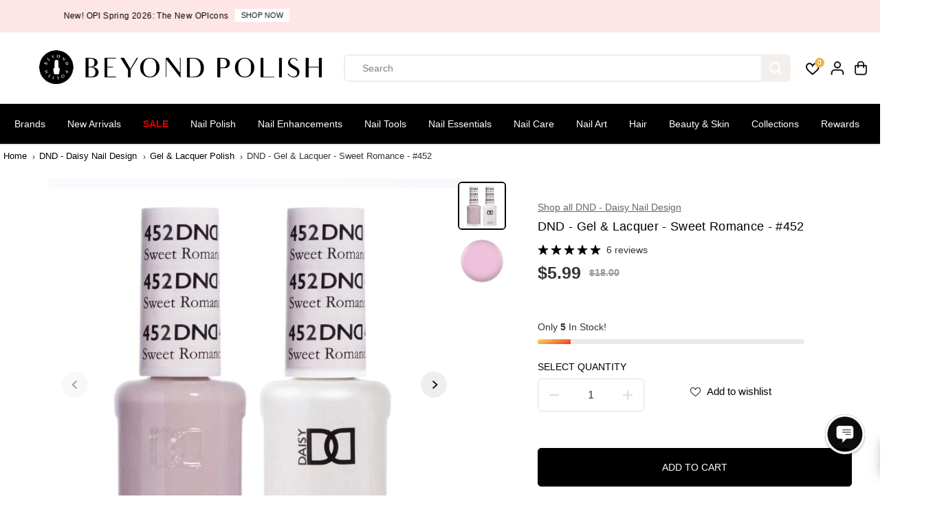

--- FILE ---
content_type: text/html; charset=utf-8
request_url: https://accounts.google.com/o/oauth2/postmessageRelay?parent=https%3A%2F%2Fwww.beyondpolish.com&jsh=m%3B%2F_%2Fscs%2Fabc-static%2F_%2Fjs%2Fk%3Dgapi.lb.en.2kN9-TZiXrM.O%2Fd%3D1%2Frs%3DAHpOoo_B4hu0FeWRuWHfxnZ3V0WubwN7Qw%2Fm%3D__features__
body_size: 160
content:
<!DOCTYPE html><html><head><title></title><meta http-equiv="content-type" content="text/html; charset=utf-8"><meta http-equiv="X-UA-Compatible" content="IE=edge"><meta name="viewport" content="width=device-width, initial-scale=1, minimum-scale=1, maximum-scale=1, user-scalable=0"><script src='https://ssl.gstatic.com/accounts/o/2580342461-postmessagerelay.js' nonce="HSGsm3wbg1as4lvNC7Ms2A"></script></head><body><script type="text/javascript" src="https://apis.google.com/js/rpc:shindig_random.js?onload=init" nonce="HSGsm3wbg1as4lvNC7Ms2A"></script></body></html>

--- FILE ---
content_type: text/javascript; charset=utf-8
request_url: https://www.beyondpolish.com/products/dnd-gel-lacquer-sweet-romance-452.js
body_size: 814
content:
{"id":9086398403,"title":"DND - Gel \u0026 Lacquer - Sweet Romance - #452","handle":"dnd-gel-lacquer-sweet-romance-452","description":"\u003cp\u003eDND® Products presents, Soak Off Gel Polish, luminous nail color that applies faster, feels thinner, and lasts longer than any other gel available! Forget base coats, bond-aids, and primers. DND™ delivers a fast two-step professional system that is unique from any other on the market. Fused with essential vitamins, DND™ makes nails stronger, healthier, as well as stunning for weeks!\u003c\/p\u003e","published_at":"2016-11-30T11:33:31-08:00","created_at":"2016-11-30T11:33:32-08:00","vendor":"DND - Daisy Nail Design","type":"Gel \u0026 Lacquer Polish","tags":["Best Sellers","BPX","Creme","DND","DND Gel \u0026 Lacquer","Gel Polish","Group: Sweet Romance","Kit","MC","Nail Polish","Nail Set","Nude","Pink","Professional","The Ultimate Mani Gift Guide","TIER 2","Timeless","Valentine's Day Collection 2021"],"price":599,"price_min":599,"price_max":599,"available":true,"price_varies":false,"compare_at_price":1800,"compare_at_price_min":1800,"compare_at_price_max":1800,"compare_at_price_varies":false,"variants":[{"id":31771191491,"title":"Default Title","option1":"Default Title","option2":null,"option3":null,"sku":"DND-DUO452","requires_shipping":true,"taxable":true,"featured_image":null,"available":true,"name":"DND - Gel \u0026 Lacquer - Sweet Romance - #452","public_title":null,"options":["Default Title"],"price":599,"weight":145,"compare_at_price":1800,"inventory_quantity":5,"inventory_management":"shopify","inventory_policy":"deny","barcode":"DND-DUO452","quantity_rule":{"min":1,"max":null,"increment":1},"quantity_price_breaks":[],"requires_selling_plan":false,"selling_plan_allocations":[]}],"images":["\/\/cdn.shopify.com\/s\/files\/1\/0870\/2574\/files\/DND-Gel-Lacquer-Sweet-Romance-452-Gel-Lacquer-Polish-at-Beyond-Polish.jpg?v=1743638039","\/\/cdn.shopify.com\/s\/files\/1\/0870\/2574\/files\/DND-Gel-Lacquer-Sweet-Romance-452-Gel-Lacquer-Polish-at-Beyond-Polish-2.jpg?v=1743638041"],"featured_image":"\/\/cdn.shopify.com\/s\/files\/1\/0870\/2574\/files\/DND-Gel-Lacquer-Sweet-Romance-452-Gel-Lacquer-Polish-at-Beyond-Polish.jpg?v=1743638039","options":[{"name":"Title","position":1,"values":["Default Title"]}],"url":"\/products\/dnd-gel-lacquer-sweet-romance-452","media":[{"alt":"DND - Gel \u0026 Lacquer - Sweet Romance - #452 - Gel \u0026 Lacquer Polish at Beyond Polish","id":23379086540851,"position":1,"preview_image":{"aspect_ratio":1.0,"height":1000,"width":1000,"src":"https:\/\/cdn.shopify.com\/s\/files\/1\/0870\/2574\/files\/DND-Gel-Lacquer-Sweet-Romance-452-Gel-Lacquer-Polish-at-Beyond-Polish.jpg?v=1743638039"},"aspect_ratio":1.0,"height":1000,"media_type":"image","src":"https:\/\/cdn.shopify.com\/s\/files\/1\/0870\/2574\/files\/DND-Gel-Lacquer-Sweet-Romance-452-Gel-Lacquer-Polish-at-Beyond-Polish.jpg?v=1743638039","width":1000},{"alt":"DND - Gel \u0026 Lacquer - Sweet Romance - #452 - Gel \u0026 Lacquer Polish at Beyond Polish","id":23379087360051,"position":2,"preview_image":{"aspect_ratio":1.0,"height":600,"width":600,"src":"https:\/\/cdn.shopify.com\/s\/files\/1\/0870\/2574\/files\/DND-Gel-Lacquer-Sweet-Romance-452-Gel-Lacquer-Polish-at-Beyond-Polish-2.jpg?v=1743638041"},"aspect_ratio":1.0,"height":600,"media_type":"image","src":"https:\/\/cdn.shopify.com\/s\/files\/1\/0870\/2574\/files\/DND-Gel-Lacquer-Sweet-Romance-452-Gel-Lacquer-Polish-at-Beyond-Polish-2.jpg?v=1743638041","width":600}],"requires_selling_plan":false,"selling_plan_groups":[]}

--- FILE ---
content_type: text/javascript; charset=utf-8
request_url: https://www.beyondpolish.com/products/dnd-gel-lacquer-sweet-romance-452.js
body_size: 305
content:
{"id":9086398403,"title":"DND - Gel \u0026 Lacquer - Sweet Romance - #452","handle":"dnd-gel-lacquer-sweet-romance-452","description":"\u003cp\u003eDND® Products presents, Soak Off Gel Polish, luminous nail color that applies faster, feels thinner, and lasts longer than any other gel available! Forget base coats, bond-aids, and primers. DND™ delivers a fast two-step professional system that is unique from any other on the market. Fused with essential vitamins, DND™ makes nails stronger, healthier, as well as stunning for weeks!\u003c\/p\u003e","published_at":"2016-11-30T11:33:31-08:00","created_at":"2016-11-30T11:33:32-08:00","vendor":"DND - Daisy Nail Design","type":"Gel \u0026 Lacquer Polish","tags":["Best Sellers","BPX","Creme","DND","DND Gel \u0026 Lacquer","Gel Polish","Group: Sweet Romance","Kit","MC","Nail Polish","Nail Set","Nude","Pink","Professional","The Ultimate Mani Gift Guide","TIER 2","Timeless","Valentine's Day Collection 2021"],"price":599,"price_min":599,"price_max":599,"available":true,"price_varies":false,"compare_at_price":1800,"compare_at_price_min":1800,"compare_at_price_max":1800,"compare_at_price_varies":false,"variants":[{"id":31771191491,"title":"Default Title","option1":"Default Title","option2":null,"option3":null,"sku":"DND-DUO452","requires_shipping":true,"taxable":true,"featured_image":null,"available":true,"name":"DND - Gel \u0026 Lacquer - Sweet Romance - #452","public_title":null,"options":["Default Title"],"price":599,"weight":145,"compare_at_price":1800,"inventory_quantity":5,"inventory_management":"shopify","inventory_policy":"deny","barcode":"DND-DUO452","quantity_rule":{"min":1,"max":null,"increment":1},"quantity_price_breaks":[],"requires_selling_plan":false,"selling_plan_allocations":[]}],"images":["\/\/cdn.shopify.com\/s\/files\/1\/0870\/2574\/files\/DND-Gel-Lacquer-Sweet-Romance-452-Gel-Lacquer-Polish-at-Beyond-Polish.jpg?v=1743638039","\/\/cdn.shopify.com\/s\/files\/1\/0870\/2574\/files\/DND-Gel-Lacquer-Sweet-Romance-452-Gel-Lacquer-Polish-at-Beyond-Polish-2.jpg?v=1743638041"],"featured_image":"\/\/cdn.shopify.com\/s\/files\/1\/0870\/2574\/files\/DND-Gel-Lacquer-Sweet-Romance-452-Gel-Lacquer-Polish-at-Beyond-Polish.jpg?v=1743638039","options":[{"name":"Title","position":1,"values":["Default Title"]}],"url":"\/products\/dnd-gel-lacquer-sweet-romance-452","media":[{"alt":"DND - Gel \u0026 Lacquer - Sweet Romance - #452 - Gel \u0026 Lacquer Polish at Beyond Polish","id":23379086540851,"position":1,"preview_image":{"aspect_ratio":1.0,"height":1000,"width":1000,"src":"https:\/\/cdn.shopify.com\/s\/files\/1\/0870\/2574\/files\/DND-Gel-Lacquer-Sweet-Romance-452-Gel-Lacquer-Polish-at-Beyond-Polish.jpg?v=1743638039"},"aspect_ratio":1.0,"height":1000,"media_type":"image","src":"https:\/\/cdn.shopify.com\/s\/files\/1\/0870\/2574\/files\/DND-Gel-Lacquer-Sweet-Romance-452-Gel-Lacquer-Polish-at-Beyond-Polish.jpg?v=1743638039","width":1000},{"alt":"DND - Gel \u0026 Lacquer - Sweet Romance - #452 - Gel \u0026 Lacquer Polish at Beyond Polish","id":23379087360051,"position":2,"preview_image":{"aspect_ratio":1.0,"height":600,"width":600,"src":"https:\/\/cdn.shopify.com\/s\/files\/1\/0870\/2574\/files\/DND-Gel-Lacquer-Sweet-Romance-452-Gel-Lacquer-Polish-at-Beyond-Polish-2.jpg?v=1743638041"},"aspect_ratio":1.0,"height":600,"media_type":"image","src":"https:\/\/cdn.shopify.com\/s\/files\/1\/0870\/2574\/files\/DND-Gel-Lacquer-Sweet-Romance-452-Gel-Lacquer-Polish-at-Beyond-Polish-2.jpg?v=1743638041","width":600}],"requires_selling_plan":false,"selling_plan_groups":[]}